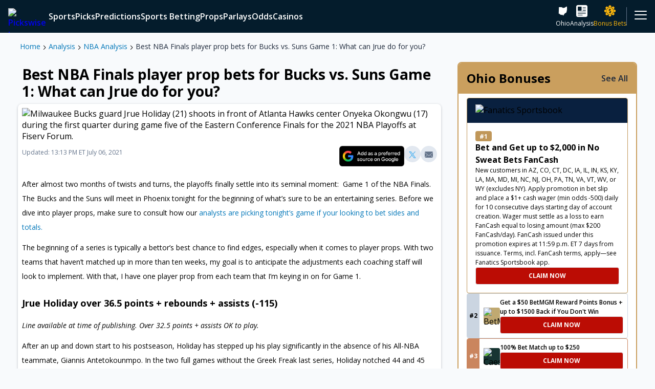

--- FILE ---
content_type: text/css; charset=UTF-8
request_url: https://www.pickswise.com/_next/static/css/7e31fd5fa1edfad2.css
body_size: 3513
content:
@import"https://fonts.googleapis.com/css2?family=Big+Shoulders+Display:wght@700&family=Open+Sans:ital,wght@0,400;0,600;0,700;1,400;1,600&display=swap";body.fonts-loaded{font-family:Open Sans}@font-face{font-weight:400;font-style:normal;font-family:pickswise-iconfont;src:url(/_next/static/media/pickswise-iconfont.9bb3d464.eot);src:url(/_next/static/media/pickswise-iconfont.9bb3d464.eot#iefix) format("embedded-opentype"),url(/_next/static/media/pickswise-iconfont.8f523f80.ttf) format("truetype"),url(/_next/static/media/pickswise-iconfont.ee73c3de.woff) format("woff"),url(/_next/static/media/pickswise-iconfont.3d308c94.svg#pickswise-iconfont) format("svg");font-display:block}*{box-sizing:border-box}body{margin:0;background:#f8fafc}#nprogress{pointer-events:none}#nprogress .bar{position:fixed;top:0;left:0;z-index:1031;width:100%;height:.125rem;background-color:#00a3e0}#nprogress .peg{position:absolute;right:0;display:block;width:6.25rem;height:100%;box-shadow:0 0 .625rem #00a3e0,0 0 .3125rem #00a3e0;opacity:1;transform:rotate(3deg) translateY(-.25rem)}.Content_hiddenDivider__Lv6Pn{padding-bottom:1rem!important}.CookieCompliance_cookieCompliance__HHfB1{position:fixed;bottom:0;z-index:201;width:100%}.EventHeader_subMenu__kHYOc{background:var(--bookmakerSecondaryColor)}@media screen and (max-width:1007px){.EventHeader_subMenu__kHYOc{overflow-x:auto;max-width:100vw}}.EventHeader_subMenu__kHYOc li:first-child{padding-left:1rem}.PresentedBy_PresentedBy__1W61u{font-size:8px;line-height:8px;letter-spacing:2.9px;text-transform:uppercase}.PresentedBy_light__M4IvU{color:#000}.PresentedBy_dark__PxpuU{color:#fff}.Layouts_content__VsmSY{display:contents}@media screen and (min-width:1008px){.Layouts_content__VsmSY{display:block}}.Layouts_main__gmS8R{width:100%}@media screen and (min-width:1008px){.Layouts_main__gmS8R{grid-area:main}}@media screen and (min-width:1008px){.Layouts_featured__vZnGe{grid-area:featured}}@media screen and (min-width:1008px){.Layouts_sidebar__o1sqw{grid-area:sidebar}}.Layouts_section__xZjFz{order:var(--mobile-order);padding:1rem 0 2rem}@media screen and (max-width:1007px){.Layouts_section__xZjFz{padding:.5rem 0 1rem}}.Layouts_toMobileEdge__KddxM{overflow:initial;margin-right:calc(50% - 50vw);margin-left:calc(50% - 50vw);padding-right:.5rem;padding-left:.5rem}@media screen and (min-width:600px){.Layouts_toMobileEdge__KddxM{padding-right:1rem;padding-left:1rem}}@media screen and (min-width:1008px){.Layouts_toMobileEdge__KddxM{padding-right:0;padding-left:0;margin-right:0;margin-left:0}}.Layouts_divider__eiRle:not(:last-child){border:solid #e2e8f0;border-width:0 0 .0625rem}.Layouts_grid__pz7Uu{display:flex;flex-direction:column;max-width:1340px;min-height:80vh;margin:16px auto 32px;padding:0 .5rem}@media screen and (min-width:600px){.Layouts_grid__pz7Uu{display:flex;flex-direction:column;padding:0 1rem}}@media screen and (min-width:1008px){.Layouts_grid__pz7Uu{display:grid;grid-auto-rows:min-content;grid-template-areas:"featured" "main" "sidebar";padding:0 35px;overflow:hidden}}.Layouts_filterGrid__7G2Wi{grid-gap:.75rem;gap:.75rem;display:grid;align-items:start;grid-template-columns:repeat(2,1fr);grid-template-areas:"filter select" "items items"}.Layouts_filterGridWithoutSelect__sBGQy{grid-gap:.75rem;gap:.75rem;display:grid;align-items:start}@media screen and (min-width:1008px){.Layouts_filterGridWithoutSelect__sBGQy{display:grid;grid-template-areas:"filter items";grid-template-columns:15.625rem 1fr;grid-template-rows:auto auto}}.Layouts_filterItems__IqkSS{grid-column:1/3}.Layouts_withSidebar__adA2x{position:relative}@media screen and (min-width:1008px){.Layouts_withSidebar__adA2x{grid-template-areas:"featured featured" "main sidebar";grid-template-rows:auto 1fr;grid-template-columns:minmax(39.625rem,55.3125rem) minmax(19.3125rem,21.9375rem);grid-column-gap:2rem}.Layouts_withSidebar__adA2x>main,.Layouts_withSidebar__adA2x>main>article{display:contents}}.Layouts_withSidebarPicks__THUJr{position:relative}@media screen and (min-width:1200px){.Layouts_withSidebarPicks__THUJr{grid-template-areas:"featured featured" "main sidebar";grid-template-rows:auto 1fr;grid-template-columns:minmax(39.625rem,55.3125rem) minmax(19.3125rem,21.9375rem);grid-column-gap:2rem}.Layouts_withSidebarPicks__THUJr>main,.Layouts_withSidebarPicks__THUJr>main>article{display:contents}}.Layouts_twoColumnGrid__EtV1H{display:flex}@media screen and (max-width:768px){.Layouts_twoColumnGrid__EtV1H{flex-direction:column}}.Layouts_leftColumn__gbRrP,.Layouts_rightColumn__FVpH2{width:50%}@media screen and (max-width:768px){.Layouts_leftColumn__gbRrP,.Layouts_rightColumn__FVpH2{width:100%}}.Layouts_leftColumn__gbRrP>*,.Layouts_rightColumn__FVpH2>*{margin-bottom:.75rem;width:100%}.Layouts_leftColumn__gbRrP{padding-right:calc(.75rem/2)}@media screen and (max-width:768px){.Layouts_leftColumn__gbRrP{padding-right:0}}.Layouts_rightColumn__FVpH2{padding-left:calc(.75rem/2)}@media screen and (max-width:768px){.Layouts_rightColumn__FVpH2{padding-left:0}}.Layouts_finalItem__tMdFb{width:100%}.Layouts_storyDisks__TXKnv{position:-webkit-sticky;position:sticky;top:64px;z-index:3;left:0;width:100vw;margin-left:calc(-50vw + 50%)}@media screen and (max-width:768px){.Layouts_desktopOnly__wtSTl{display:none!important}}.Layouts_mobileOnly__4ylFr{display:none}@media screen and (max-width:768px){.Layouts_mobileOnly__4ylFr{display:block}}.Layouts_mobileOnly__4ylFr>*{margin-bottom:.75rem;width:100%}.Navigation_navigation__Eln2g{position:-webkit-sticky;position:sticky;top:0;z-index:4;width:100%;background-color:#041c2c}.newsCategory_header__dByJV{display:flex;flex-direction:column-reverse;padding:1rem 0}@media screen and (min-width:600px){.newsCategory_header__dByJV{flex-direction:row;align-items:center;justify-content:space-between}.newsCategory_header__dByJV h1{margin-top:0}}.newsCategory_header__dByJV h1{max-width:100%;margin-bottom:0}.Picks_wrapper__oK1yL{margin-top:-1rem}.Sidebar_twitter__EQVAq{display:block}@media screen and (max-width:1007px){.Sidebar_twitter__EQVAq{margin-top:1.25rem}}.Sidebar_twitter__EQVAq .Sidebar_loaderWrapper__X04Os{height:50vh;width:100%;display:flex;align-items:center;justify-content:center}@media screen and (max-width:1007px){.Sidebar_twitter__EQVAq .Sidebar_loaderWrapper__X04Os{height:10vh}}.Sidebar_twitter__EQVAq .Sidebar_loaderWrapper__X04Os span:before{width:3.75rem;height:3.75rem}section.Sidebar_hideGutters__I9DQg{padding-right:0;padding-left:0}.STNVideoPlayer_videoHub__wXUgL{position:relative;padding:1rem;min-height:15.4375rem}@media screen and (min-width:1008px){.STNVideoPlayer_videoHub__wXUgL{min-height:31.3125rem}}.STNVideoPlayer_videoHubBackground__ADyVC{position:absolute;top:0;left:0;z-index:1;object-fit:cover;width:100%;height:100%;filter:grayscale(1)}.STNVideoPlayer_videoHubBackground__ADyVC~*{position:relative;z-index:3;color:#fff}.STNVideoPlayer_shade__AsU_M{position:absolute;top:0;left:0;z-index:2;width:100%;height:100%;background:linear-gradient(180deg,#0a293f,#013b5a);background-size:cover;opacity:93%}.WinCard_winCard__Jf9Mn{width:300px;min-height:230px;border:2px solid #01a2df;border-radius:12px;margin:16px;box-shadow:0 4px 6px rgba(0,0,0,.1);background-color:#041c2c;color:#fff;font-weight:700;display:flex;flex-direction:column}.WinCard_winCard__Jf9Mn .WinCard_content__JDeUA{flex-grow:1;padding:13px;overflow-y:auto;border-radius:7px}.WinCard_winCard__Jf9Mn .WinCard_result__5DFZ7{display:inline-block;background:#ca9f5f;color:#041c2c;padding:4px 8px;margin:0;border-radius:2px}.WinCardsGrid_winnersWrapper__Sb_1d{display:grid;grid-template-columns:repeat(auto-fit,minmax(300px,1fr));grid-template-rows:repeat(auto-fill,minmax(180px,1fr));grid-gap:16px}.WinCardsGrid_outerWrapper__0Er3v .carousel .slide{min-width:300px;margin:10px}@media(max-width:900px){.WinCardsGrid_winnersWrapper__Sb_1d{grid-template-columns:repeat(auto-fit,minmax(300px,1fr));grid-template-rows:repeat(auto-fit,minmax(180px,1fr))}}.Ad_container__fjjNU{margin:.5rem auto 0;max-width:calc(1280px + 272px);position:relative}.Ad_left__qggq3,.Ad_right__Uu7Cl{display:none;position:absolute;top:100%}@media screen and (min-width:calc(1280px + 272px)){.Ad_left__qggq3,.Ad_right__Uu7Cl{display:block}}.Ad_right__Uu7Cl{right:0}.Event_headerWrapper__KvS1E{margin-right:calc(50% - 50vw);margin-left:calc(50% - 50vw);padding:0}@media screen and (min-width:600px){.Event_headerWrapper__KvS1E{padding-right:1rem;padding-left:1rem}}@media screen and (min-width:1008px){.Event_headerWrapper__KvS1E{padding-right:0;padding-left:0;margin-right:0;margin-left:0}}@media screen and (min-width:600px){.Event_headerWrapper__KvS1E{padding:0}}.SportBestBets_bestBet__WKHfB{margin-top:1rem}@media screen and (min-width:1008px){.SportBestBets_bestBet__WKHfB{grid-column-start:2}.SportBestBets_filterNoPaddingBottom__rpf_P{padding:1rem 0 0}}.newsArticle_hideGutters__GLKg0{padding-right:0;padding-left:0}.PickGrid_row__Luk2U{padding-bottom:2rem;overflow-x:auto}.Picks_content__fq_tP{display:contents}@media screen and (min-width:1008px){.Picks_content__fq_tP{display:block}}.Picks_main__2hz1M{width:100%}@media screen and (min-width:1008px){.Picks_main__2hz1M{grid-area:main}}@media screen and (min-width:1008px){.Picks_featured__PZsFv{grid-area:featured}}@media screen and (min-width:1008px){.Picks_sidebar__9AEYN{grid-area:sidebar}}.Picks_section__jhe0I{order:var(--mobile-order);padding:1rem 0 2rem}@media screen and (max-width:1007px){.Picks_section__jhe0I{padding:.5rem 0 1rem}}.Picks_toMobileEdge__S2_oY{overflow:initial;margin-right:calc(50% - 50vw);margin-left:calc(50% - 50vw);padding-right:.5rem;padding-left:.5rem}@media screen and (min-width:600px){.Picks_toMobileEdge__S2_oY{padding-right:1rem;padding-left:1rem}}@media screen and (min-width:1008px){.Picks_toMobileEdge__S2_oY{padding-right:0;padding-left:0;margin-right:0;margin-left:0}}.Picks_divider__wcTtz:not(:last-child){border:solid #e2e8f0;border-width:0 0 .0625rem}.Picks_grid__yd124{display:flex;flex-direction:column;max-width:1340px;min-height:80vh;margin:16px auto 32px;padding:0 .5rem}@media screen and (min-width:600px){.Picks_grid__yd124{display:flex;flex-direction:column;padding:0 1rem}}@media screen and (min-width:1008px){.Picks_grid__yd124{display:grid;grid-auto-rows:min-content;grid-template-areas:"featured" "main" "sidebar";padding:0 35px;overflow:hidden}}.Picks_filterGrid__w0WHt{grid-gap:.75rem;gap:.75rem;display:grid;align-items:start;grid-template-columns:repeat(2,1fr);grid-template-areas:"filter select" "items items"}.Picks_filterGridWithoutSelect__VzAXi{grid-gap:.75rem;gap:.75rem;display:grid;align-items:start}@media screen and (min-width:1008px){.Picks_filterGridWithoutSelect__VzAXi{display:grid;grid-template-areas:"filter items";grid-template-columns:15.625rem 1fr;grid-template-rows:auto auto}}.Picks_filterItems__TIZuN{grid-column:1/3}.Picks_withSidebar__kl4pz{position:relative}@media screen and (min-width:1008px){.Picks_withSidebar__kl4pz{grid-template-areas:"featured featured" "main sidebar";grid-template-rows:auto 1fr;grid-template-columns:minmax(39.625rem,55.3125rem) minmax(19.3125rem,21.9375rem);grid-column-gap:2rem}.Picks_withSidebar__kl4pz>main,.Picks_withSidebar__kl4pz>main>article{display:contents}}.Picks_withSidebarPicks__IfswL{position:relative}@media screen and (min-width:1200px){.Picks_withSidebarPicks__IfswL{grid-template-areas:"featured featured" "main sidebar";grid-template-rows:auto 1fr;grid-template-columns:minmax(39.625rem,55.3125rem) minmax(19.3125rem,21.9375rem);grid-column-gap:2rem}.Picks_withSidebarPicks__IfswL>main,.Picks_withSidebarPicks__IfswL>main>article{display:contents}}.Picks_twoColumnGrid__DoYvo{display:flex}@media screen and (max-width:768px){.Picks_twoColumnGrid__DoYvo{flex-direction:column}}.Picks_leftColumn__5u8S3,.Picks_rightColumn__X0CeR{width:50%}@media screen and (max-width:768px){.Picks_leftColumn__5u8S3,.Picks_rightColumn__X0CeR{width:100%}}.Picks_leftColumn__5u8S3>*,.Picks_rightColumn__X0CeR>*{margin-bottom:.75rem;width:100%}.Picks_leftColumn__5u8S3{padding-right:calc(.75rem/2)}@media screen and (max-width:768px){.Picks_leftColumn__5u8S3{padding-right:0}}.Picks_rightColumn__X0CeR{padding-left:calc(.75rem/2)}@media screen and (max-width:768px){.Picks_rightColumn__X0CeR{padding-left:0}}.Picks_finalItem__Xq6s5{width:100%}.Picks_storyDisks__11KdP{position:-webkit-sticky;position:sticky;top:64px;z-index:3;left:0;width:100vw;margin-left:calc(-50vw + 50%)}@media screen and (max-width:768px){.Picks_desktopOnly__ObQKF{display:none!important}}.Picks_mobileOnly__grQEX{display:none}@media screen and (max-width:768px){.Picks_mobileOnly__grQEX{display:block}}.Picks_mobileOnly__grQEX>*{margin-bottom:.75rem;width:100%}@media screen and (min-width:1008px){.Picks_filterNoPaddingBottom__Cs325{padding:1rem 0 0}}.PredictionDetail_title__ebS21{margin-bottom:1rem;margin-top:0;font-weight:700;font-style:normal;line-height:1.2;font-size:1.5rem}@media screen and (min-width:1008px){.PredictionDetail_title__ebS21{padding:0;font-size:1.75rem}}.PredictionDetail_time___koBi{color:#64748b;margin-bottom:1rem;font-weight:600;font-size:.875rem;display:flex;flex-direction:row;gap:.25rem}.PredictionDetail_googleNewsContainer___Qk1o{text-align:right;margin:-10px 0}.PredictionsSelect_wideSelect__DXVaU{max-width:100%}@media screen and (min-width:1008px){.PredictionsSelect_wideSelect__DXVaU{max-width:100%}}.PredictionsSelect_wideSelect__DXVaU *{max-width:100%}.PredictionsSelect_bio__HrBnn{margin-top:1rem}.PromoBanner_promoBanner__logbk,.SportPredictions_eventGrid__bdgIT:not(:last-child){margin-bottom:1rem}.Weeks_weeksSelect__Bm65t{margin-bottom:.75rem;box-shadow:0 1.25px 4px rgba(15,23,42,.25);border-radius:.5rem;color:#64748b}.Weeks_weeksSelect__Bm65t>select{border:.0625rem solid #e2e8f0;font:inherit;line-height:1.5;font-weight:600;font-size:1rem;height:3.625rem;padding:1rem;background-color:#fff}.OfferRedirect_image__ZnXKc{margin:100px auto 0}.OfferRedirect_text__l7W2M{text-align:center}.BookmakerJourney_container__eNaJJ{background-color:#f5f5f5;border-radius:10px;text-align:center;padding:20px 60px;background-image:url(https://www.pickswise.com/wp-content/offload/uploads/2024/09/04060534/decoration-ball.png);background-size:cover}@media screen and (max-width:1007px){.BookmakerJourney_container__eNaJJ{border-radius:0;padding:40px 20px;max-height:70vh;overflow-y:scroll}.BookmakerJourney_startContainer__X5hEZ{margin:auto}.BookmakerJourney_startContainer__X5hEZ h1,.BookmakerJourney_startContainer__X5hEZ h4{margin:40px}}.BookmakerJourney_bookmakerGrid__xLRFD{display:grid;margin:40px 0;grid-gap:16px;gap:16px;grid-template-columns:repeat(4,1fr);justify-content:center}@media screen and (max-width:1007px){.BookmakerJourney_bookmakerGrid__xLRFD{grid-template-columns:repeat(2,1fr)}}.BookmakerJourney_buttonContainer__2TYZt{display:flex;gap:10px;justify-content:center;margin-top:40px}.BookmakerJourney_bookmakerButton__BEX65{position:relative;width:100%;box-sizing:border-box;padding:10px 60px;margin:0 auto;border:none;border-radius:5px;cursor:pointer;transition:all .2s ease-in-out}.BookmakerJourney_bookmakerButton__BEX65:hover{transform:scale(1.02);outline:4px solid #af1a1e}@media screen and (max-width:1007px){.BookmakerJourney_bookmakerButton__BEX65{padding:15px 30px}}.BookmakerJourney_bookmakerButton__BEX65 img{width:100%;max-width:200px;height:60px;object-fit:contain;margin:auto}.BookmakerJourney_selected__kYWb7{outline:4px solid #af1a1e}.BookmakerJourney_closeButton__tzvx_{position:absolute;right:0;cursor:pointer}.BookmakerJourney_header__76TtJ{display:flex;position:relative;align-items:center;justify-content:space-between;width:100%}.BookmakerJourney_header__76TtJ img{margin:0 auto}.BookmakerJourney_checkbox__6aw19:after{content:"";position:absolute;background-color:#fff;top:3px;right:3px;width:15px;height:15px}.BookmakerJourney_checkboxIcon___K8nt{position:absolute;top:0;right:0;color:#af1a1e;z-index:3}.BookmakerJourney_ratedBookmakers__QLvy_{margin:30px auto}@media screen and (min-width:1007px){.BookmakerJourney_ratedBookmakers__QLvy_{width:90%}}.BookmakerJourney_ratedBookmakersContainer___RI04{overflow:auto;padding:20px;margin:10px 0 40px;max-height:60vh}@media screen and (max-width:1007px){.BookmakerJourney_ratedBookmakersContainer___RI04{max-height:unset;overflow:unset}}.BookmakerJourney_topRated__sTLxf{margin:30px auto;width:100%}.BookmakerJourney_topRated__sTLxf:first-of-type{margin-top:0}

--- FILE ---
content_type: text/css; charset=UTF-8
request_url: https://www.pickswise.com/_next/static/css/20ac19469b871370.css
body_size: 188
content:
.index_storyDisksContainer__475tH{position:fixed;top:var(--nav-height,64px);z-index:3;left:0;width:100vw;margin-left:calc(-50vw + 50%);pointer-events:auto;transform-origin:top;transition:transform .3s ease-in-out,opacity .3s ease-in-out}.index_storyDisksContainer__475tH.index_visible__9F1yL{transform:translateY(0) scaleY(1);opacity:1;pointer-events:auto}.index_storyDisksContainer__475tH.index_hidden__ZBgY3{transform:translateY(-100%) scaleY(0);opacity:0;pointer-events:none}.index_storyDisksContainer__475tH.index_alwaysVisible__ioTu1{position:-webkit-sticky;position:sticky;opacity:1;pointer-events:auto;transition:none}

--- FILE ---
content_type: application/javascript; charset=UTF-8
request_url: https://www.pickswise.com/_next/static/chunks/main-871ef299a1413a8d.js
body_size: -282
content:
(self.webpackChunk_N_E=self.webpackChunk_N_E||[]).push([[179],{},function(n){n.O(0,[216],function(){return n(n.s=43136)}),_N_E=n.O()}]);